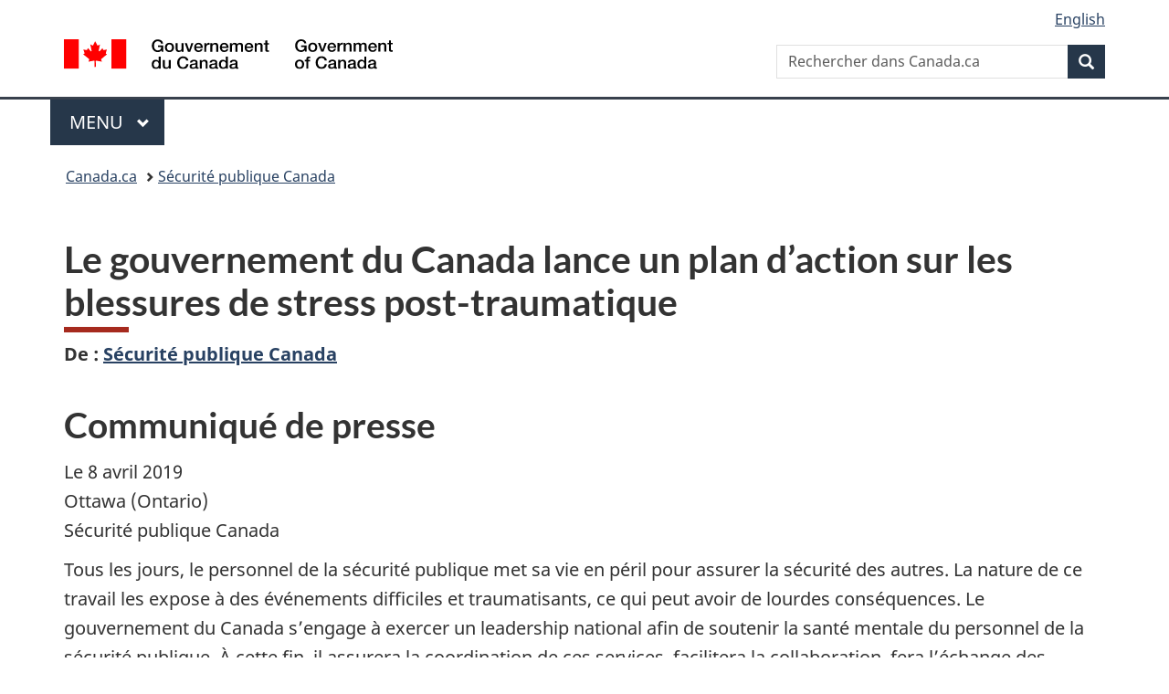

--- FILE ---
content_type: text/html;charset=utf-8
request_url: https://www.canada.ca/fr/securite-publique-canada/nouvelles/2019/04/le-gouvernement-du-canada-lance-un-plan-daction-sur-les-blessures-de-stress-post-traumatique.html
body_size: 12082
content:
<!doctype html>

<!--[if lt IE 9]>
<html class="no-js lt-ie9" dir="ltr" lang="fr" xmlns="http://www.w3.org/1999/xhtml">
<![endif]-->
<!--[if gt IE 8]><!-->
<html class="no-js" dir="ltr" lang="fr" xmlns="http://www.w3.org/1999/xhtml">
<!--<![endif]-->
<head>
    
<meta http-equiv="X-UA-Compatible" content="IE=edge"/>
<meta charset="utf-8"/>
<title>Le gouvernement du Canada lance un plan d’action sur les blessures de stress post-traumatique  - Canada.ca</title>
<meta content="width=device-width,initial-scale=1" name="viewport"/>


	<link rel="schema.dcterms" href="http://purl.org/dc/terms/"/>
	<link rel="canonical" href="https://www.canada.ca/fr/securite-publique-canada/nouvelles/2019/04/le-gouvernement-du-canada-lance-un-plan-daction-sur-les-blessures-de-stress-post-traumatique.html"/>
    <link rel="alternate" hreflang="fr" href="https://www.canada.ca/fr/securite-publique-canada/nouvelles/2019/04/le-gouvernement-du-canada-lance-un-plan-daction-sur-les-blessures-de-stress-post-traumatique.html"/>
	
        <link rel="alternate" hreflang="en" href="https://www.canada.ca/en/public-safety-canada/news/2019/04/government-of-canada-launches-action-plan-on-post-traumatic-stress-injuries.html"/>
	
	
		<meta name="description" content="Le gouvernement du Canada s’engage à exercer un leadership national afin de soutenir la santé mentale du personnel de la sécurité publique. À cette fin, il assurera la coordination de ces services, facilitera la collaboration, fera l’échange des pratiques exemplaires et financera la recherche de pointe."/>
	
	
		<meta name="keywords" content="HE Santé et sécurité,Sécurité publique Canada,Canada,Services de police, justice et urgences,grand public,communiqués de presse,L'hon. Ralph Goodale"/>
	
	
		<meta name="author" content="Sécurité publique Canada"/>
	
	
		<meta name="dcterms.title" content="Le gouvernement du Canada lance un plan d’action sur les blessures de stress post-traumatique "/>
	
	
		<meta name="dcterms.description" content="Le gouvernement du Canada s’engage à exercer un leadership national afin de soutenir la santé mentale du personnel de la sécurité publique. À cette fin, il assurera la coordination de ces services, facilitera la collaboration, fera l’échange des pratiques exemplaires et financera la recherche de pointe."/>
	
	
		<meta name="dcterms.creator" content="Sécurité publique Canada"/>
	
	
	
		<meta name="dcterms.language" title="ISO639-2/T" content="fra"/>
	
	
		<meta name="dcterms.subject" title="gccore" content="Santé et sécurité"/>
	
	
		<meta name="dcterms.issued" title="W3CDTF" content="2019-04-08"/>
	
	
		<meta name="dcterms.modified" title="W3CDTF" content="2019-04-08"/>
	
	
		<meta name="dcterms.audience" content="grand public"/>
	
	
		<meta name="dcterms.spatial" content="Canada"/>
	
	
		<meta name="dcterms.type" content="communiqués de presse"/>
	
	
	
	
	
		<meta name="dcterms.identifier" content="Sécurité_publique_Canada"/>
	
	
		<meta name="generator" content="gcnews"/>
	
	
        



	<meta prefix="fb: https://www.facebook.com/2008/fbml" property="fb:pages" content="378967748836213, 160339344047502, 184605778338568, 237796269600506, 10860597051, 14498271095, 209857686718, 160504807323251, 111156792247197, 113429762015861, 502566449790031, 312292485564363, 1471831713076413, 22724568071, 17294463927, 1442463402719857, 247990812241506, 730097607131117, 1142481292546228, 1765602380419601, 131514060764735, 307780276294187, 427238637642566, 525934210910141, 1016214671785090, 192657607776229, 586856208161152, 1146080748799944, 408143085978521, 490290084411688, 163828286987751, 565688503775086, 460123390028, 318424514044, 632493333805962, 370233926766473, 173004244677, 1562729973959056, 362400293941960, 769857139754987, 167891083224996, 466882737009651, 126404198009505, 135409166525475, 664638680273646, 169011506491295, 217171551640146, 182842831756930, 1464645710444681, 218822426028, 218740415905, 123326971154939, 125058490980757, 1062292210514762, 1768389106741505, 310939332270090, 285960408117397, 985916134909087, 655533774808209, 1522633664630497, 686814348097821, 230798677012118, 320520588000085, 103201203106202, 273375356172196, 61263506236, 353102841161, 1061339807224729, 1090791104267764, 395867780593657, 1597876400459657, 388427768185631, 937815283021844, 207409132619743, 1952090675003143, 206529629372368, 218566908564369, 175257766291975, 118472908172897, 767088219985590, 478573952173735, 465264530180856, 317418191615817, 428040827230778, 222493134493922, 196833853688656, 194633827256676, 252002641498535, 398018420213195, 265626156847421, 202442683196210, 384350631577399, 385499078129720, 178433945604162, 398240836869162, 326182960762584, 354672164565195, 375081249171867, 333050716732105, 118996871563050, 240349086055056, 119579301504003, 185184131584797, 333647780005544, 306255172770146, 369589566399283, 117461228379000, 349774478396157, 201995959908210, 307017162692056, 145928592172074, 122656527842056">


	


    


	<script src="//assets.adobedtm.com/be5dfd287373/abb618326704/launch-3eac5e076135.min.js"></script>










<link rel="stylesheet" href="https://use.fontawesome.com/releases/v5.15.4/css/all.css" integrity="sha256-mUZM63G8m73Mcidfrv5E+Y61y7a12O5mW4ezU3bxqW4=" crossorigin="anonymous"/>
<script blocking="render" src="/etc/designs/canada/wet-boew/js/gcdsloader.min.js"></script>
<link rel="stylesheet" href="/etc/designs/canada/wet-boew/css/theme.min.css"/>
<link href="/etc/designs/canada/wet-boew/assets/favicon.ico" rel="icon" type="image/x-icon"/>
<noscript><link rel="stylesheet" href="/etc/designs/canada/wet-boew/css/noscript.min.css"/></noscript>






    
    
    
    

    
    



    
         

                              <script>!function(a){var e="https://s.go-mpulse.net/boomerang/",t="addEventListener";if("False"=="True")a.BOOMR_config=a.BOOMR_config||{},a.BOOMR_config.PageParams=a.BOOMR_config.PageParams||{},a.BOOMR_config.PageParams.pci=!0,e="https://s2.go-mpulse.net/boomerang/";if(window.BOOMR_API_key="KBFUZ-C9D7G-RB8SX-GRGEN-HGMC9",function(){function n(e){a.BOOMR_onload=e&&e.timeStamp||(new Date).getTime()}if(!a.BOOMR||!a.BOOMR.version&&!a.BOOMR.snippetExecuted){a.BOOMR=a.BOOMR||{},a.BOOMR.snippetExecuted=!0;var i,_,o,r=document.createElement("iframe");if(a[t])a[t]("load",n,!1);else if(a.attachEvent)a.attachEvent("onload",n);r.src="javascript:void(0)",r.title="",r.role="presentation",(r.frameElement||r).style.cssText="width:0;height:0;border:0;display:none;",o=document.getElementsByTagName("script")[0],o.parentNode.insertBefore(r,o);try{_=r.contentWindow.document}catch(O){i=document.domain,r.src="javascript:var d=document.open();d.domain='"+i+"';void(0);",_=r.contentWindow.document}_.open()._l=function(){var a=this.createElement("script");if(i)this.domain=i;a.id="boomr-if-as",a.src=e+"KBFUZ-C9D7G-RB8SX-GRGEN-HGMC9",BOOMR_lstart=(new Date).getTime(),this.body.appendChild(a)},_.write("<bo"+'dy onload="document._l();">'),_.close()}}(),"".length>0)if(a&&"performance"in a&&a.performance&&"function"==typeof a.performance.setResourceTimingBufferSize)a.performance.setResourceTimingBufferSize();!function(){if(BOOMR=a.BOOMR||{},BOOMR.plugins=BOOMR.plugins||{},!BOOMR.plugins.AK){var e=""=="true"?1:0,t="",n="ck6lxwycc2txg2lzlvoq-f-b9e6b2e48-clientnsv4-s.akamaihd.net",i="false"=="true"?2:1,_={"ak.v":"39","ak.cp":"368225","ak.ai":parseInt("231651",10),"ak.ol":"0","ak.cr":9,"ak.ipv":4,"ak.proto":"h2","ak.rid":"6876834","ak.r":51208,"ak.a2":e,"ak.m":"dscb","ak.n":"essl","ak.bpcip":"18.188.187.0","ak.cport":36500,"ak.gh":"23.209.83.25","ak.quicv":"","ak.tlsv":"tls1.3","ak.0rtt":"","ak.0rtt.ed":"","ak.csrc":"-","ak.acc":"","ak.t":"1769561437","ak.ak":"hOBiQwZUYzCg5VSAfCLimQ==vPf+mAnGYA+SEUKNgJJezLEFdqbYFIHp5Sok9fAQNWL+gZSGmz5zDvHaB06UwLnSFiBPcUmfUzzrGvjU8jznBWDl6GzaD2VEWkgyOIuKFZtl7s7NsIfqAsMmqBj8ef++kGlRwpJTyztKu0Q/qjI21Ine1yPIC0raCgQMhHgFBz0tuHVVT+xI9WMszReSut/[base64]/2xBamS4wxqK/yC+K21UO8z6IQ=","ak.pv":"822","ak.dpoabenc":"","ak.tf":i};if(""!==t)_["ak.ruds"]=t;var o={i:!1,av:function(e){var t="http.initiator";if(e&&(!e[t]||"spa_hard"===e[t]))_["ak.feo"]=void 0!==a.aFeoApplied?1:0,BOOMR.addVar(_)},rv:function(){var a=["ak.bpcip","ak.cport","ak.cr","ak.csrc","ak.gh","ak.ipv","ak.m","ak.n","ak.ol","ak.proto","ak.quicv","ak.tlsv","ak.0rtt","ak.0rtt.ed","ak.r","ak.acc","ak.t","ak.tf"];BOOMR.removeVar(a)}};BOOMR.plugins.AK={akVars:_,akDNSPreFetchDomain:n,init:function(){if(!o.i){var a=BOOMR.subscribe;a("before_beacon",o.av,null,null),a("onbeacon",o.rv,null,null),o.i=!0}return this},is_complete:function(){return!0}}}}()}(window);</script></head>

<body vocab="http://schema.org/" resource="#wb-webpage" typeof="WebPage">

<script type="application/ld+json">
{
        "@context": "http://schema.org",
        "@type": "NewsArticle",
		"@id": "#json-ld",
		"mainEntityOfPage":{
                    "@type":"WebPageElement",
                    "@id":"#mainContent"
        },
		"sameAs": "#mainContent",
        "headline": "Le gouvernement du Canada lance un plan d’action sur les blessures de stress post-traumatique ",
        "datePublished": "2019-04-08T09:09:00",
        "dateModified": "2019-04-08T09:09:01",
        "description": "Le gouvernement du Canada s’engage à exercer un leadership national afin de soutenir la santé mentale du personnel de la sécurité publique. À cette fin, il assurera la coordination de ces services, facilitera la collaboration, fera l’échange des pratiques exemplaires et financera la recherche de pointe.",
        "author": {
          "@type": "GovernmentOrganization",
          "name": "Sécurité publique Canada",
		  "parentOrganization": {
                "@type": "GovernmentOrganization",
                "name": "Gouvernement du Canada",
				"@id":"#publisher"
           }
        },
        "publisher": {
          "@type": "GovernmentOrganization",
          "name": "Gouvernement du Canada",
          "logo": {
            "@type": "ImageObject",
            "url": "https://www.canada.ca/etc/designs/canada/wet-boew/assets/sig-blk-en.png"
          },
		  "parentOrganization": { "@id": "#publisher" }
        },
        "image": "https://www.canada.ca/content/dam/canada/bck-srh.jpg",
		"speakable": {
                    "@type": "SpeakableSpecification",
                    "cssSelector": [
                    "h1",
                    ".teaser"
                    ]
        }
}

</script>


    




    
        
        
        <div class="newpar new section">

</div>

    
        
        
        <div class="par iparys_inherited">

    
    
    
    
        
        
        <div class="global-header"><nav><ul id="wb-tphp">
	<li class="wb-slc"><a class="wb-sl" href="#wb-cont">Passer au contenu principal</a></li>
	<li class="wb-slc"><a class="wb-sl" href="#wb-info">Passer à « Au sujet du gouvernement »</a></li>
	
</ul></nav>

<header>
	<div id="wb-bnr" class="container">
		<div class="row">
			
			<section id="wb-lng" class="col-xs-3 col-sm-12 pull-right text-right">
    <h2 class="wb-inv">Sélection de la langue</h2>
    <div class="row">
        <div class="col-md-12">
            <ul class="list-inline mrgn-bttm-0">
                <li>
                    <a lang="en" href="/en/public-safety-canada/news/2019/04/government-of-canada-launches-action-plan-on-post-traumatic-stress-injuries.html">
                        
                        
                            <span class="hidden-xs" translate="no">English</span>
                            <abbr title="English" class="visible-xs h3 mrgn-tp-sm mrgn-bttm-0 text-uppercase" translate="no">en</abbr>
                        
                    </a>
                </li>
                
                
            </ul>
        </div>
    </div>
</section>
				<div class="brand col-xs-9 col-sm-5 col-md-4" property="publisher" resource="#wb-publisher" typeof="GovernmentOrganization">
					
                    
					
						
						<a href="/fr.html" property="url">
							<img src="/etc/designs/canada/wet-boew/assets/sig-blk-fr.svg" alt="Gouvernement du Canada" property="logo"/>
							<span class="wb-inv"> /
								
								<span lang="en">Government of Canada</span>
							</span>
						</a>
					
					<meta property="name" content="Gouvernement du Canada"/>
					<meta property="areaServed" typeof="Country" content="Canada"/>
					<link property="logo" href="/etc/designs/canada/wet-boew/assets/wmms-blk.svg"/>
				</div>
				<section id="wb-srch" class="col-lg-offset-4 col-md-offset-4 col-sm-offset-2 col-xs-12 col-sm-5 col-md-4">
					<h2>Recherche</h2>
					
<form action="/fr/sr/srb.html" method="get" name="cse-search-box" role="search">
	<div class="form-group wb-srch-qry">
		
		    <label for="wb-srch-q" class="wb-inv">Rechercher dans Canada.ca</label>
			<input id="wb-srch-q" list="wb-srch-q-ac" class="wb-srch-q form-control" name="q" type="search" value="" size="34" maxlength="170" placeholder="Rechercher dans Canada.ca"/>
		    
		

		<datalist id="wb-srch-q-ac">
		</datalist>
	</div>
	<div class="form-group submit">
	<button type="submit" id="wb-srch-sub" class="btn btn-primary btn-small" name="wb-srch-sub"><span class="glyphicon-search glyphicon"></span><span class="wb-inv">Recherche</span></button>
	</div>
</form>

				</section>
		</div>
	</div>
	<hr/>
	
	<div class="container"><div class="row">
		
        <div class="col-md-8">
        <nav class="gcweb-menu" typeof="SiteNavigationElement">
		<h2 class="wb-inv">Menu</h2>
		<button type="button" aria-haspopup="true" aria-expanded="false">Menu<span class="wb-inv"> principal</span> <span class="expicon glyphicon glyphicon-chevron-down"></span></button>
<ul role="menu" aria-orientation="vertical" data-ajax-replace="/content/dam/canada/sitemenu/sitemenu-v2-fr.html">
	<li role="presentation"><a role="menuitem" tabindex="-1" href="https://www.canada.ca/fr/services/emplois.html">Emplois et milieu de travail</a></li>
	<li role="presentation"><a role="menuitem" tabindex="-1" href="https://www.canada.ca/fr/services/immigration-citoyennete.html">Immigration et citoyenneté</a></li>
	<li role="presentation"><a role="menuitem" tabindex="-1" href="https://voyage.gc.ca/">Voyage et tourisme</a></li>
	<li role="presentation"><a role="menuitem" tabindex="-1" href="https://www.canada.ca/fr/services/entreprises.html">Entreprises et industrie</a></li>
	<li role="presentation"><a role="menuitem" tabindex="-1" href="https://www.canada.ca/fr/services/prestations.html">Prestations</a></li>
	<li role="presentation"><a role="menuitem" tabindex="-1" href="https://www.canada.ca/fr/services/sante.html">Santé</a></li>
	<li role="presentation"><a role="menuitem" tabindex="-1" href="https://www.canada.ca/fr/services/impots.html">Impôts</a></li>
	<li role="presentation"><a role="menuitem" tabindex="-1" href="https://www.canada.ca/fr/services/environnement.html">Environnement et ressources naturelles</a></li>
	<li role="presentation"><a role="menuitem" tabindex="-1" href="https://www.canada.ca/fr/services/defense.html">Sécurité nationale et défense</a></li>
	<li role="presentation"><a role="menuitem" tabindex="-1" href="https://www.canada.ca/fr/services/culture.html">Culture, histoire et sport</a></li>
	<li role="presentation"><a role="menuitem" tabindex="-1" href="https://www.canada.ca/fr/services/police.html">Services de police, justice et urgences</a></li>
	<li role="presentation"><a role="menuitem" tabindex="-1" href="https://www.canada.ca/fr/services/transport.html">Transport et infrastructure</a></li>
	<li role="presentation"><a role="menuitem" tabindex="-1" href="https://www.international.gc.ca/world-monde/index.aspx?lang=fra">Canada et le monde</a></li>
	<li role="presentation"><a role="menuitem" tabindex="-1" href="https://www.canada.ca/fr/services/finance.html">Argent et finances</a></li>
	<li role="presentation"><a role="menuitem" tabindex="-1" href="https://www.canada.ca/fr/services/science.html">Science et innovation</a></li>
	<li role="presentation"><a role="menuitem" tabindex="-1" href="https://www.canada.ca/fr/services/evenements-vie.html">Gérer les événements de la vie</a></li>	
</ul>

		
        </nav>   
        </div>
		
		
		
    </div></div>
	
		<nav id="wb-bc" property="breadcrumb"><h2 class="wb-inv">Vous êtes ici :</h2><div class="container"><ol class="breadcrumb">
<li><a href='/fr.html'>Canada.ca</a></li>
<li><a href='/fr/securite-publique-canada.html'>Sécurité publique Canada</a></li>
</ol></div></nav>


	

  
</header>
</div>

    

</div>

    




	











<!--/* Hide Nav; Hide Right Rail /*-->

    <main role="main" property="mainContentOfPage" typeof="WebPageElement" resource="#wb-main" class="container">
        <div>


<div class="aem-Grid aem-Grid--12 aem-Grid--default--12 ">
    
    <div class="news-release-container base-content-container parbase aem-GridColumn aem-GridColumn--default--12">

<div id="news-release-container">

    <!-- News Release -->
    <div>
    <h1 property="name headline" id="wb-cont"><b>Le gouvernement du Canada lance un plan d’action sur les blessures de stress post-traumatique&nbsp;</b></h1>
<p class="gc-byline"><strong>De<span> </span>: <a href="/fr/securite-publique-canada.html">Sécurité publique Canada</a> 

</strong></p>
</div>
    <div>
    <h2>Communiqué de presse</h2>

</div>
    <p class="teaser hidden">Le gouvernement du Canada s’engage à exercer un leadership national afin de soutenir la santé mentale du personnel de la sécurité publique. À cette fin, il assurera la coordination de ces services, facilitera la collaboration, fera l’échange des pratiques exemplaires et financera la recherche de pointe.</p>

    <div class="mrgn-bttm-md">

<div class="row"> 

	
    
        <div class="col-md-auto">
<div class="cmp-text">
    <p>Le 8&nbsp;avril&nbsp;2019<br>Ottawa (Ontario)<br>Sécurité publique Canada</p> 
<p>Tous les jours, le personnel de la sécurité publique met sa vie en péril pour assurer la sécurité des autres. La nature de ce travail les expose à des événements difficiles et traumatisants, ce qui peut avoir de lourdes conséquences. Le gouvernement du Canada s’engage à exercer un leadership national afin de soutenir la santé mentale du personnel de la sécurité publique. À cette fin, il assurera la coordination de ces services, facilitera la collaboration, fera l’échange des pratiques exemplaires et financera la recherche de pointe. Nous devons nous assurer que notre personnel de première ligne demeure fort et en santé afin qu’il puisse continuer de garder les Canadiens en sécurité.</p> 
<p>Aujourd’hui, le ministre de la Sécurité publique et de la Protection civile, l’honorable Ralph&nbsp;Goodale, et la ministre de la Santé, l’honorable Ginette Petitpas Taylor, ont annoncé la publication de l’ouvrage <em>Soutenir le personnel de la sécurité publique du Canada&nbsp;: Plan d’action sur les blessures de stress post-traumatique</em>.<em></em></p> 
<p>Le plan d’action a été élaboré à la lumière de consultations menées auprès des organisations de la sécurité publique, d’autres niveaux du gouvernement, des milieux universitaires, des représentants syndicaux, des professionnels de la santé mentale et des organismes non gouvernementaux. Ce plan appuiera la recherche, la prévention, l’intervention précoce, la réduction de la stigmatisation, les soins et le traitement pour tous les membres du personnel de la sécurité publique partout au pays.</p>
</div>

    

</div>
	
</div></div>

    

    
        
        

        <div>
    <h2>Citations</h2>

</div>
        

        


        
    

    
    
        
            
        
				
                    
    			
                
                
                    <blockquote data-emptytext="Blockquote">
                        <p>«&nbsp;Nous devons améliorer la façon dont nous abordons les blessures de stress post-traumatique et la santé mentale de nos agents de la sécurité publique. Le gouvernement du Canada joue un rôle de leadership pour répondre aux besoins en santé mentale de ceux qui nous gardent en sécurité. Je remercie du fond du cœur tous ceux qui ont collaboré à l’élaboration du Plan d’action, surtout ceux qui travaillent sur les premières lignes.&nbsp;»</p> 
<p>- L’honorable Ralph&nbsp;Goodale, ministre de la Sécurité publique et de la Protection civile</p>
                    </blockquote>
                
            
        
				
                    
    			
                
                
                    <blockquote data-emptytext="Blockquote">
                        <p>«&nbsp;Nous avons jeté des bases solides dans le but de soutenir le personnel de la sécurité publique du Canada. Nous nous employons à mieux intervenir quant aux stress et aux problèmes de santé mentale uniques que les travailleurs de première ligne peuvent vivre lorsqu’ils sont exposés à des événements traumatisants. Ce plan d’action souligne l’importance de mieux comprendre les blessures de stress post-traumatique et de travailler ensemble afin d’aider cette communauté dévouée à accroître la sensibilisation concernant ces blessures, à devenir plus résiliente, à lutter contre la stigmatisation et à améliorer la vie de ceux touchés par le stress post-traumatique.&nbsp;»</p> 
<p>- L’honorable Ginette Petitpas Taylor, ministre de la Santé<em></em></p>
                    </blockquote>
                
            
        
				
                    
    			
                
                
                    <blockquote data-emptytext="Blockquote">
                        <p>« Notre association apprécie énormément l’engagement qui a mené à l’élaboration de ce plan d’action, ce qui est d’une importance cruciale sur les blessures de stress post-traumatique. Au Canada, le personnel de la sécurité publique dans nos communautés assure la protection et la sécurité des habitants et sauve d’innombrables vies chaque jour. Ce faisant, ces personnes sont disproportionnellement touchées par les blessures de stress post-traumatique. Ce plan d’action reconnaît les besoins de ces personnes et offre un engagement qui mènera finalement à des mesures factuelles en matière de prévention, d’intervention et de soins pour protéger le bien-être du personnel de la sécurité publique. Nous tenons à remercier le ministre Goodale et Sécurité publique Canada de soutenir ce travail essentiel. »</p> 
<p>- Randy Mellow, président, Paramedic Chiefs of Canada</p>
                    </blockquote>
                
            
        
				
                    
    			
                
                
                    <blockquote data-emptytext="Blockquote">
                        <p>«&nbsp;En plus du stress normal du travail qui touchent tout le monde, le personnel policier est exposé à un ensemble de dangers uniques et difficiles lié à leur travail. Il est essentiel de changer notre façon de penser concernant les problèmes de santé mentale et de bien-être chez la communauté policière, et l’ensemble des premiers répondants, de façon pour mieux prévenir, traiter et répondre à ces problèmes. La santé mentale du personnel policier et des autres premiers répondants, ainsi que leur sécurité, est une priorité de longue date de l’Association canadienne des chefs de police (ACCP). L’ACCP félicite le gouvernement fédéral de reconnaître les risques et les répercussions possiblement dévastatrices des BSPT sur les premiers répondants et d’articuler un plan d’action pour répondre à ces problèmes. Nous sommes reconnaissants d’avoir eu la possibilité de participer au processus de consultation et nous nous sommes impatients de travailler avec le gouvernement en vue de faciliter la mise en œuvre de ces solutions et de concrétiser ce plan.&nbsp;»</p> 
<p>- Chef de police Adam&nbsp;Palmer, président, Association canadienne des chefs de police</p>
                    </blockquote>
                
            
        
				
                    
    			
                
                
                    <blockquote data-emptytext="Blockquote">
                        <p>«&nbsp;L’Association canadienne des chefs de pompiers félicite le gouvernement du Canada d’avoir agi pour répondre à la crise de santé mentale qui sévit dans les premières lignes de la sécurité publique et les communautés que nous servons. Nous voyons les composantes de base requises pour apporter des changements concret pour le personnel de première ligne&nbsp;: le plan d’action; l’effort pour mettre tous les ordres de gouvernement sur la même page; l’annonce récente du service de la prévention du suicide; les microfinancements accordés pour la formation sur la résilience; le cadre fédéral sur les blessures de stress post-traumatique; les fonds promis et l’élaboration des processus pour garantir l’utilisation rapide et utile de la recherche visant à aider les premiers répondants; l’investissement en thérapie cognitivo-comportementale sur Internet; les fonds destinés à la mobilisation des connaissances.&nbsp;»</p> 
<p>- Chef des pompiers Ken&nbsp;Block, président, Association canadienne des chefs de pompiers et chef des pompiers d’Edmonton</p>
                    </blockquote>
                
            
        
				
                    
    			
                
                
                    <blockquote data-emptytext="Blockquote">
                        <p>«&nbsp;Le Plan d’action sur les blessures de stress post-traumatique témoigne du pouvoir de la collaboration. Le nouveau Consortium national de recherche sur les BSPT parmi le personnel de la sécurité publique, composé de l’Institut canadien de recherche et de traitement en sécurité publique (ICRTSP) et de l’Institut de recherche en santé du Canada, agit à titre de centre d’échange de connaissances où le personnel de la sécurité publique, ses dirigeants et ses familles peuvent se fier sur la meilleure recherche factuelle contemporaine en matière de santé mentale. Avec le Plan d’action comme guide, notre collaboration avec le gouvernement, le comité directeur de la sécurité publique de l’ICRTSP, et d’autres partenaires, l’ICRTSP facilite de meilleurs résultats en matière de santé mentale pour tout le personnel de la sécurité publique du Canada. »</p> 
<p>- Dr R. Nicholas Carleton, Ph. D., R.D. psychologie, Directeur des sciences, Institut canadien de recherche et de traitement en sécurité publique à l’Université de Regina</p>
                    </blockquote>
                
            
        
				
                    
    			
                
                
                    <blockquote data-emptytext="Blockquote">
                        <p>«&nbsp;L’Association internationale des pompiers (AIP) est reconnaissant envers le gouvernement du Canada et les ministres Goodale et Petitpas Taylor pour leur annonce aujourd’hui d’un Plan d’action sur les blessures de stress post-traumatique. Les BSPT se tapissent dans l’ombre des services de pompiers pendant trop longtemps. Elles ont eu de lourdes conséquences sur les pompiers et leur famille. Ce problème est une priorité pour notre syndicat et l’engagement continu de la part du gouvernement canadien d’offrir des ressources et de l’aide pour ceux touchés par les BPST complètent nos efforts énormément. Au nom de tous les membres au Canada, l’AIP aimerait aussi remercier le gouvernement du Canada de nous inclure comme principaux intervenants au cours de l’élaboration de cette initiative importante.&nbsp;»</p> 
<p>- Harold A. Schaitberger, président général, Association international des pompiers</p>
                    </blockquote>
                
            
        
				
                    
    			
                
                
                    <blockquote data-emptytext="Blockquote">
                        <p>«&nbsp;Notre communauté est extrêmement préoccupée par le bien-être des paramédics. Ils sont exposés à des facteurs de stress émotionnels tous les jours, que ce soit le décès d’un proche ou un enfant blessés. Nous souffrons. Le Plan d’action national est une initiative excellente qui reconnaît premièrement ce problème qui nécessite une intervention au niveau de la société. Félicitations au gouvernement fédéral pour leur engagement au bien-être des paramédics.&nbsp;»</p> 
<p>- Pierre Poirier, Directeur général, Association des paramédics du Canada</p>
                    </blockquote>
                
            
        
				
                    
    			
                
                
                    <blockquote data-emptytext="Blockquote">
                        <p>«&nbsp;Sans aucun doute, le personnel policier de première ligne est touché de façon disproportionnée par des défis en santé mentale. Ce n’est pas juste le résultat de leur travail, mais aussi du stress et de l’anxiété causés&nbsp; par des problèmes organisationnels importants, y compris le manque de personnel et de ressources. Ces problèmes ont des répercussions à long terme. Les associations policières ont réussi à obtenir des mesures législatives et à négocier pour plus d’avantages sociaux liés à la santé mentale dans not conventions collectives. Par contre, le rôle du gouvernement fédéral comme leader concernant la santé mentale aidera à coordonner les efforts et à assurer la santé et le bien-être de nos membres de première ligne.&nbsp;»</p> 
<p>- Tom Stamatakis, Association canadienne des policiers</p>
                    </blockquote>
                
            
        

        
    
 

        
    
        <div>
    <h2>Faits en bref</h2>

</div>
        

        


        
    

    
    
        
            

    

            <ul>
                <li>
                	
              			
                			<p>L’expression «&nbsp;personnel de la sécurité publique&nbsp;» comprend de façon générale le personnel de première ligne qui assure la sécurité des Canadiens dans toutes les administrations. À titre d’exemple, notons les trois services d’intervention d’urgence (la police – y compris la Gendarmerie royale du Canada (GRC), les services d’incendie et les services médicaux d’urgence), les employés du service correctionnel, le personnel des services frontaliers, le personnel opérationnel et de renseignement, le personnel de recherche et de sauvetage, les gestionnaires des urgences autochtones et les répartiteurs.</p>
						
						
                		</li>
                    	
                <li>
                	
              			
                			<p>Le gouvernement du Canada investit 20&nbsp;millions de dollars sur cinq ans pour soutenir un nouveau consortium de recherche national sur les BSPT chez le personnel de la sécurité publique entre les Instituts de recherche en santé du Canada et l’Institut canadien de recherche et de traitement en sécurité publique. La somme de 11&nbsp;millions de dollars en financement sous la forme de subventions a déjà été annoncée.</p>
						
						
                		</li>
                    	
                <li>
                	
              			
                			<p>Le gouvernement investit 10&nbsp;millions de dollars sur cinq ans, à compter de 2018-2019 afin de mettre au point un projet pilote de thérapie cognitivo‑comportementale sur Internet dans le but d’améliorer l’accès aux soins et aux traitements pour le personnel de la sécurité publique, surtout pour ceux dans les régions rurales et éloignées.</p>
						
						
                		</li>
                    	
                <li>
                	
              			
                			<p>Le gouvernement <a href="https://www.canada.ca/fr/securite-publique-canada/nouvelles/2017/12/la_grc_commande_uneetudealongtermesurleffetdustresssurlespolicie.html">investit</a> aussi 10&nbsp;millions de dollars dans une étude à long terme sur la santé mentale des nouvelles recrues de la GRC, qui contribuera à élaborer des stratégies appropriées en bien-être mental et en rétablissement pour la GRC et d’autres organisations d’intervention d’urgence.</p>
						
						
                		</li>
                    	
                <li>
                	
              			
                			<p>Sécurité publique Canada a lancé le <a href="https://programmecommemoratif.ca/">Programme de subvention commémoratif</a> en 2018. Ce programme honore le service et le sacrifice des premiers répondants qui sont décédés lors de l’exercice de leurs fonctions, y compris les décès attribuables à une blessure de stress post-traumatique.</p>
						
						
                		</li>
                    	
	    	</li>
            </ul>
                
                
	

        
    
 

        

        

        


    

    <section class="lnkbx well">
        <h2 class="mrgn-tp-0">Liens connexes</h2>

        <ul>
            
                <li>
                    <a href="https://www.securitepublique.gc.ca/psdev/cnt/rsrcs/pblctns/2019-ctn-pln-ptsi/index-fr.aspx" title="Soutenir le personnel de la sécurité publique du Canada : Plan d’action sur les blessures de stress post-traumatique">Soutenir le personnel de la sécurité publique du Canada : Plan d’action sur les blessures de stress post-traumatique</a>
                </li>
            
                <li>
                    <a href="https://www.securitepublique.gc.ca/cnt/mrgnc-mngmnt/mrgnc-prprdnss/ptsi-fr.aspx" title="Blessures de stress post-traumatique et soutien aux agents de la sécurité publique">Blessures de stress post-traumatique et soutien aux agents de la sécurité publique</a>
                </li>
            
                <li>
                    <a href="https://www.canada.ca/fr/securite-publique-canada/nouvelles/2018/03/le-gouvernement-du-canada-augmente-le-support-pour-le-personnel-de-securite-publique-de-premiere-ligne.html" title="Le Gouvernement du Canada augmente le support pour le personnel de sécurité publique de première ligne">Le Gouvernement du Canada augmente le support pour le personnel de sécurité publique de première ligne</a>
                </li>
            
                <li>
                    <a href="https://www.cipsrt-icrtsp.ca/fr/" title="Institut canadien de recherche et de traitement en sécurité publique">Institut canadien de recherche et de traitement en sécurité publique</a>
                </li>
            
                <li>
                    <a href="http://www.cihr-irsc.gc.ca/f/193.html" title="Instituts de recherche en santé du Canada">Instituts de recherche en santé du Canada </a>
                </li>
            
        </ul>

        
    </section>




    
        <div>
    <h2>Personnes-ressources</h2>

</div>
        
    

    
        <p>Scott&nbsp;Bardsley<br> Responsable des médias et des communications<strong><br></strong>Cabinet du ministre de la Sécurité publique et de la Protection civile<strong><br></strong>613-998-5681<br><a href="mailto:scott.bardsley@canada.ca">scott.bardsley@canada.ca</a></p> 
<p>Thierry&nbsp;Bélair<br> Cabinet de l’honorable Ginette Petitpas Taylor<br> Ministre de la Santé<br> 613-957-0200</p> 
<p>Relations avec les médias<br> Sécurité publique Canada<br> 613-991-0657<br><a href="mailto:ps.mediarelations-relationsaveclesmedias.sp@canada.caa">ps.mediarelations-relationsaveclesmedias.sp@canada.ca</a></p> 
<p>Relations avec les médias<br> Instituts de recherche en santé du Canada<br> 613-941-4563<br><a href="mailto:mediarelations@cihr-irsc.gc.ca">mediarelations@cihr-irsc.gc.ca</a></p>
    




    

    

    
	<div class="mrgn-tp-lg">
    	<div class="news-tags" id="dtmnewsribk">
    <span>Recherche d&#39;information connexe par mot-clé :</span>
    
        
        <span>
            
           		<a href="https://www.canada.ca/fr/sr/srb/sra.html?_charset_=UTF-8&allq=Sant%C3%A9%20et%20s%C3%A9curit%C3%A9&exctq=&anyq=&noneq=&fqupdate=&dmn=&fqocct=#wb-land">Santé et sécurité</a>
           
        </span>
    
        <span> | </span>
        <span>
            
           		<a href="https://www.canada.ca/fr/sr/srb/sra.html?_charset_=UTF-8&allq=S%C3%A9curit%C3%A9%20publique%20Canada&exctq=&anyq=&noneq=&fqupdate=&dmn=&fqocct=#wb-land">Sécurité publique Canada</a>
           
        </span>
    
        <span> | </span>
        <span>
            
           		<a href="https://www.canada.ca/fr/sr/srb/sra.html?_charset_=UTF-8&allq=Canada&exctq=&anyq=&noneq=&fqupdate=&dmn=&fqocct=#wb-land">Canada</a>
           
        </span>
    
        <span> | </span>
        <span>
            
           		<a href="https://www.canada.ca/fr/sr/srb/sra.html?_charset_=UTF-8&allq=Services%20de%20police,%20justice%20et%20urgences&exctq=&anyq=&noneq=&fqupdate=&dmn=&fqocct=#wb-land">Services de police, justice et urgences</a>
           
        </span>
    
        <span> | </span>
        <span>
            
           		<a href="https://www.canada.ca/fr/sr/srb/sra.html?_charset_=UTF-8&allq=grand%20public&exctq=&anyq=&noneq=&fqupdate=&dmn=&fqocct=#wb-land">grand public</a>
           
        </span>
    
        <span> | </span>
        <span>
            
           		<a href="https://www.canada.ca/fr/sr/srb/sra.html?_charset_=UTF-8&allq=communiqu%C3%A9s%20de%20presse&exctq=&anyq=&noneq=&fqupdate=&dmn=&fqocct=#wb-land">communiqués de presse</a>
           
        </span>
    
</div>
    </div>
</div>


</div>

    
</div>
</div>
        <section class="pagedetails">
    <h2 class="wb-inv">Détails de la page</h2>
    
        <gcds-date-modified>
	2019-04-08
</gcds-date-modified>

</section>

    </main>



    




    
        
        
        <div class="newpar new section">

</div>

    
        
        
        <div class="par iparys_inherited">

    
    
    
    

</div>

    




    




    
        
        
        <div class="newpar new section">

</div>

    
        
        
        <div class="par iparys_inherited">

    
    
    
    
        
        
        <div class="global-footer">
    <footer id="wb-info">
	    <h2 class="wb-inv">À propos de ce site</h2>
    		
        <div class="gc-main-footer">
			<div class="container">
	<nav>
		<h3>Gouvernement du Canada</h3>
		<ul class="list-col-xs-1 list-col-sm-2 list-col-md-3">
			<li><a href="/fr/contact.html">Toutes les coordonnées</a></li>
			<li><a href="/fr/gouvernement/min.html">Ministères et organismes</a></li>
			<li><a href="/fr/gouvernement/systeme.html">À propos du gouvernement</a></li>
		</ul>
		<h4><span class="wb-inv">Thèmes et sujets</span></h4>
		<ul class="list-unstyled colcount-sm-2 colcount-md-3">
			<li><a href="/fr/services/emplois.html">Emplois</a></li>
			<li><a href="/fr/services/immigration-citoyennete.html">Immigration et citoyenneté</a></li>
			<li><a href="https://voyage.gc.ca/">Voyage et tourisme</a></li>
			<li><a href="/fr/services/entreprises.html">Entreprises</a></li>
			<li><a href="/fr/services/prestations.html">Prestations</a></li>
			<li><a href="/fr/services/sante.html">Santé</a></li>
			<li><a href="/fr/services/impots.html">Impôts</a></li>
			<li><a href="/fr/services/environnement.html">Environnement et ressources naturelles</a></li>
			<li><a href="/fr/services/defense.html">Sécurité nationale et défense</a></li>
			<li><a href="/fr/services/culture.html">Culture, histoire et sport</a></li>
			<li><a href="/fr/services/police.html">Services de police, justice et urgences</a></li>
			<li><a href="/fr/services/transport.html">Transport et infrastructure</a></li>
			<li><a href="https://www.international.gc.ca/world-monde/index.aspx?lang=fra">Le Canada et le monde</a></li>
			<li><a href="/fr/services/finance.html">Argent et finances</a></li>
			<li><a href="/fr/services/science.html">Science et innovation</a></li>
			<li><a href="/fr/services/autochtones.html">Autochtones</a></li>
			<li><a href="/fr/services/veterans-militaire.html">Vétérans et militaires</a></li>
			<li><a href="/fr/services/jeunesse.html">Jeunesse</a></li>
			<li><a href="/fr/services/evenements-vie.html">Gérer les événements de la vie</a></li>
		</ul>
	</nav>
</div>
        </div>
        <div class="gc-sub-footer">
            <div class="container d-flex align-items-center">
            <nav>
                <h3 class="wb-inv">Organisation du gouvernement du Canada</h3>
                <ul>
                
                    		<li><a href="https://www.canada.ca/fr/sociaux.html">Médias sociaux</a></li>
		<li><a href="https://www.canada.ca/fr/mobile.html">Applications mobiles</a></li>
		<li><a href="https://www.canada.ca/fr/gouvernement/a-propos-canada-ca.html">À propos de Canada.ca</a></li>
                
                <li><a href="/fr/transparence/avis.html">Avis</a></li>
                <li><a href="/fr/transparence/confidentialite.html">Confidentialité</a></li>
                </ul>
            </nav>
                <div class="wtrmrk align-self-end">
                    <img src="/etc/designs/canada/wet-boew/assets/wmms-blk.svg" alt="Symbole du gouvernement du Canada"/>
                </div>
            </div>
        </div>
    </footer>

</div>

    

</div>

    




    







    <script type="text/javascript">_satellite.pageBottom();</script>






<script src="//ajax.googleapis.com/ajax/libs/jquery/2.2.4/jquery.min.js" integrity="sha256-BbhdlvQf/xTY9gja0Dq3HiwQF8LaCRTXxZKRutelT44=" crossorigin="anonymous"></script>
<script src="/etc/designs/canada/wet-boew/js/ep-pp.min.js"></script>
<script src="/etc/designs/canada/wet-boew/js/wet-boew.min.js"></script>
<script src="/etc/designs/canada/wet-boew/js/theme.min.js"></script>




</body>
</html>


--- FILE ---
content_type: application/javascript
request_url: https://www.canada.ca/etc/designs/canada/wet-boew/js/gcdsloader.min.js
body_size: 441
content:
/*!
 * @title Web Experience Toolkit (WET) / Boîte à outils de l'expérience Web (BOEW)
 * @license wet-boew.github.io/wet-boew/License-en.html / wet-boew.github.io/wet-boew/Licence-fr.html
 * v17.0.0 - 2025-07-11
 *
 */
((s,e,d)=>{let t="0.36.0",c="sha384-dyE8IpLmFMtdU/ftC4nFeuLMvr2vMI8s1UY2OXl9pbzizebJeCfWp9iLhiVXdXtA",a="sha384-0CRuUE9X0B5RfCdDx1BDT6Ru1MajB7Ngy0CmoORlBF+ey/W8T75AKwLehkl+QaGR";var n="https://cdn.design-system.alpha.canada.ca/@cdssnc/gcds-components@",i="/dist/gcds/gcds.esm.js",r="/dist/gcds/gcds.css",l="script",p="link",g="render";e.querySelector(p+"[href$="+d(r)+"],"+l+"[src$="+d(i)+"]")||((d=e.createElement(l)).blocking=g,d.type="module",d.integrity=c,d.src=n+t+i,e.head.appendChild(d),(l=e.createElement(p)).blocking=g,l.rel="stylesheet",l.crossOrigin="anonymous",l.integrity=a,l.href=n+t+r,e.head.appendChild(l),s.addEventListener("appload",e=>{"gcds"===e.detail.namespace&&(s.wbgcds=t)}))})(window,document,CSS.escape);